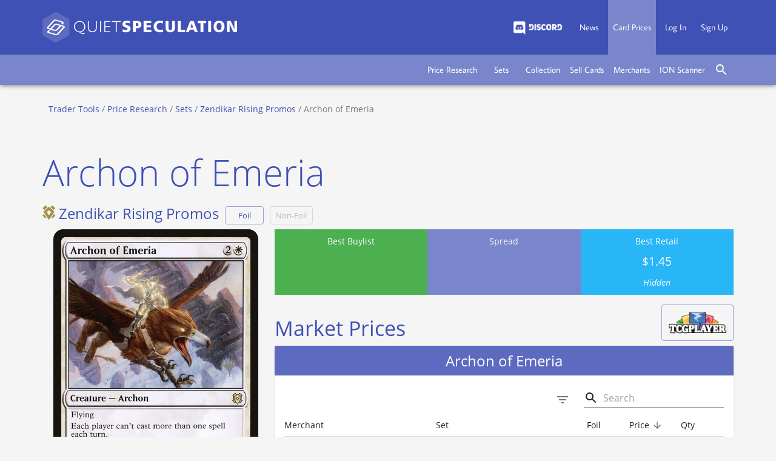

--- FILE ---
content_type: text/css; charset=UTF-8
request_url: https://tradertools.quietspeculation.com/static/css/main.251aac32.css
body_size: 3056
content:
@keyframes react-loading-skeleton{to{transform:translateX(100%)}}.react-loading-skeleton{--base-color:#ebebeb;--highlight-color:#f5f5f5;--animation-duration:1.5s;--animation-direction:normal;--pseudo-element-display:block;background-color:var(--base-color);border-radius:.25rem;display:inline-flex;line-height:1;overflow:hidden;position:relative;-webkit-user-select:none;user-select:none;width:100%}.react-loading-skeleton:after{animation-direction:var(--animation-direction);animation-duration:var(--animation-duration);animation-iteration-count:infinite;animation-name:react-loading-skeleton;animation-timing-function:ease-in-out;background-image:linear-gradient(90deg,var(--base-color),var(--highlight-color),var(--base-color));background-repeat:no-repeat;content:" ";display:var(--pseudo-element-display);height:100%;left:0;position:absolute;right:0;top:0;transform:translateX(-100%)}@media (prefers-reduced-motion){.react-loading-skeleton{--pseudo-element-display:none}}.ss-slp:before{content:"\e687"}.ss-tdmr:before{content:"\e9a4"}.ss-ybro:before{content:"\e99d"}.ss-tscd:before{content:"\e9ab"}.ss-fj22:before{content:"\e9ad"}.ss-t30a:before{content:"\e9aa"}.ss-tbro:before{content:"\e99d"}.ss-tbrc:before{content:"\e99f"}.ss-abro:before,.ss-pbro:before{content:"\e99d"}.ss-tbot:before{content:"\e99e"}.ss-slc:before{content:"\e687"}.ss-tgn3:before{content:"\e9a5"}.ss-t40k:before{content:"\e998"}.ss-tdmc:before{content:"\e994"}.ss-tdmu:before{content:"\e993"}.ss-p30h:before{content:"\e9aa"}.ss-admu:before,.ss-pdmu:before,.ss-pdwa:before{content:"\e993"}.ss-p30a:before{content:"\e9aa"}.ss-t2x2:before{content:"\e99c"}.ss-aclb:before,.ss-mclb:before,.ss-pclb:before,.ss-tclb:before{content:"\e991"}.ss-asnc:before,.ss-msnc:before,.ss-psnc:before,.ss-tsnc:before,.ss-ysnc:before{content:"\e98b"}.ss-phed:before{content:"\e687"}.ss-pncc:before,.ss-tncc:before{content:"\e98e"}.ss-yneo:before{content:"\e98c"}.ss-slx:before{content:"\e687"}.ss-sneo:before{content:"\e98c"}.ss-tnec:before{content:"\e98d"}.ss-aneo:before,.ss-mneo:before,.ss-pneo:before,.ss-tneo:before{content:"\e98c"}.ss-tvoc:before{content:"\e986"}.ss-avow:before,.ss-mvow:before,.ss-pvow:before,.ss-svow:before,.ss-tvow:before{content:"\e977"}.ss-ovoc:before{content:"\e986"}.ss-tmic:before{content:"\e985"}.ss-smid:before{content:"\e978"}.ss-omic:before{content:"\e985"}.ss-amid:before,.ss-pmid:before,.ss-tmid:before{content:"\e978"}.ss-cmb2:before{content:"\e971"}.ss-tafc:before{content:"\e981"}.ss-aafr:before,.ss-pafr:before,.ss-tafr:before{content:"\e972"}.ss-oafc:before{content:"\e981"}.ss-mafr:before{content:"\e972"}.ss-amh2:before,.ss-h1r:before,.ss-mmh2:before,.ss-pmh2:before,.ss-tmh2:before{content:"\e97b"}.ss-tc21:before{content:"\e97e"}.ss-astx:before,.ss-mstx:before,.ss-pstx:before,.ss-sstx:before,.ss-tstx:before{content:"\e975"}.ss-oc21:before{content:"\e97e"}.ss-ttsr:before{content:"\e976"}.ss-akhm:before,.ss-mkhm:before,.ss-pkhm:before,.ss-skhm:before,.ss-tkhm:before{content:"\e974"}.ss-tkhc:before{content:"\e97d"}.ss-tcmr:before{content:"\e969"}.ss-aznr:before,.ss-mznr:before,.ss-pznr:before,.ss-sznr:before{content:"\e963"}.ss-tznc:before{content:"\e967"}.ss-tznr:before{content:"\e963"}.ss-t2xm:before{content:"\e96e"}.ss-ajmp:before{content:"\e96f"}.ss-pm21:before,.ss-tm21:before{content:"\e960"}.ss-fjmp:before{content:"\e96f"}.ss-piko:before,.ss-tiko:before{content:"\e962"}.ss-oc20:before,.ss-tc20:before{content:"\e966"}.ss-fmb1:before{content:"\e971"}.ss-tund:before{content:"\e96c"}.ss-pthb:before,.ss-tthb:before{content:"\e961"}.ss-tgn2:before{content:"\e964"}.ss-cmb1:before{content:"\e971"}.ss-peld:before,.ss-teld:before{content:"\e95e"}.ss-oc19:before,.ss-tc19:before{content:"\e95f"}.ss-pm20:before,.ss-ppp1:before,.ss-tm20:before{content:"\e95d"}.ss-amh1:before,.ss-pmh1:before,.ss-tmh1:before{content:"\e95b"}.ss-pwar:before,.ss-twar:before{content:"\e95a"}.ss-prna:before,.ss-prw2:before,.ss-tgk2:before,.ss-trna:before{content:"\e959"}.ss-opca:before{content:"\e911"}.ss-puma:before,.ss-tuma:before{content:"\e958"}.ss-g18:before{content:"\e941"}.ss-prwk:before,.ss-tgk1:before{content:"\e94b"}.ss-tmed:before{content:"\e94c"}.ss-pgrn:before,.ss-tgrn:before{content:"\e94b"}.ss-oc18:before,.ss-tc18:before{content:"\e946"}.ss-pm19:before,.ss-pss3:before,.ss-tm19:before{content:"\e941"}.ss-pbbd:before,.ss-tbbd:before{content:"\e942"}.ss-tcm2:before{content:"\e940"}.ss-pdom:before,.ss-tdom:before{content:"\e93f"}.ss-tddu:before{content:"\e93e"}.ss-ta25:before{content:"\e93d"}.ss-prix:before,.ss-trix:before{content:"\e92f"}.ss-pust:before,.ss-tust:before{content:"\e930"}.ss-tima:before{content:"\e935"}.ss-pxtc:before{content:"\e92e"}.ss-tddt:before{content:"\e933"}.ss-pss2:before,.ss-pxln:before,.ss-txln:before{content:"\e92e"}.ss-te01:before{content:"\e92d"}.ss-oc17:before,.ss-tc17:before{content:"\e934"}.ss-phou:before,.ss-thou:before{content:"\e924"}.ss-oe01:before{content:"\e92d"}.ss-tcma:before{content:"\e916"}.ss-pakh:before,.ss-takh:before{content:"\e914"}.ss-tdds:before{content:"\e921"}.ss-tmm3:before{content:"\e912"}.ss-paer:before,.ss-taer:before{content:"\e90f"}.ss-tpca:before{content:"\e911"}.ss-oc16:before,.ss-tc16:before{content:"\e910"}.ss-pkld:before,.ss-tkld:before{content:"\e90e"}.ss-tcn2:before{content:"\e904"}.ss-pemn:before,.ss-temn:before{content:"\e90b"}.ss-tema:before{content:"\e903"}.ss-psoi:before,.ss-tsoi:before{content:"\e902"}.ss-pogw:before,.ss-togw:before{content:"\e901"}.ss-oc15:before,.ss-tc15:before{content:"\e900"}.ss-pbfz:before,.ss-pss1:before,.ss-tbfz:before{content:"\e699"}.ss-cp3:before,.ss-pori:before,.ss-tori:before{content:"\e697"}.ss-tmm2:before{content:"\e695"}.ss-pdtk:before,.ss-ptkdf:before,.ss-tdtk:before{content:"\e693"}.ss-cp2:before,.ss-pfrf:before,.ss-tfrf:before,.ss-ugin:before{content:"\e654"}.ss-tevg:before{content:"\e669"}.ss-oc14:before,.ss-tc14:before{content:"\e65d"}.ss-pktk:before,.ss-tktk:before{content:"\e653"}.ss-cp1:before,.ss-pm15:before,.ss-ppc1:before,.ss-tm15:before{content:"\e611"}.ss-pcns:before,.ss-tcns:before{content:"\e65c"}.ss-tmd1:before{content:"\e682"}.ss-pjou:before,.ss-tdag:before,.ss-thp3:before,.ss-tjou:before{content:"\e652"}.ss-tddm:before{content:"\e675"}.ss-pbng:before,.ss-tbng:before,.ss-tbth:before,.ss-thp2:before{content:"\e651"}.ss-oc13:before{content:"\e65b"}.ss-pths:before,.ss-tfth:before,.ss-thp1:before,.ss-tths:before{content:"\e650"}.ss-tddl:before{content:"\e674"}.ss-pm14:before,.ss-tm14:before{content:"\e610"}.ss-tmma:before{content:"\e663"}.ss-pdgm:before,.ss-tdgm:before{content:"\e64f"}.ss-tddk:before{content:"\e673"}.ss-pgtc:before,.ss-tgtc:before{content:"\e64e"}.ss-ocm1:before{content:"\e65a"}.ss-prtr:before,.ss-trtr:before{content:"\e64d"}.ss-tddj:before{content:"\e672"}.ss-pm13:before,.ss-tm13:before{content:"\e60f"}.ss-opc2:before{content:"\e659"}.ss-pavr:before,.ss-phel:before,.ss-tavr:before{content:"\e64c"}.ss-tddi:before{content:"\e671"}.ss-pdka:before,.ss-tdka:before{content:"\e64b"}.ss-pisd:before,.ss-tisd:before{content:"\e64a"}.ss-tddh:before{content:"\e670"}.ss-pm12:before,.ss-tm12:before{content:"\e60e"}.ss-ocmd:before,.ss-pcmd:before{content:"\e658"}.ss-pnph:before,.ss-tnph:before{content:"\e649"}.ss-tddg:before{content:"\e66f"}.ss-pmbs:before,.ss-tmbs:before{content:"\e648"}.ss-psom:before,.ss-tsom:before{content:"\e647"}.ss-tddf:before{content:"\e66e"}.ss-pm11:before,.ss-tm11:before{content:"\e60d"}.ss-oarc:before{content:"\e657"}.ss-proe:before,.ss-troe:before{content:"\e646"}.ss-tdde:before{content:"\e66d"}.ss-pwwk:before,.ss-twwk:before{content:"\e645"}.ss-tddd:before{content:"\e66c"}.ss-pzen:before,.ss-tzen:before{content:"\e644"}.ss-ohop:before{content:"\e656"}.ss-pm10:before,.ss-tm10:before{content:"\e60c"}.ss-parb:before,.ss-tarb:before{content:"\e643"}.ss-tddc:before{content:"\e66b"}.ss-pcon:before,.ss-tcon:before{content:"\e642"}.ss-tdd2:before{content:"\e66a"}.ss-pala:before,.ss-tala:before{content:"\e641"}.ss-peve:before,.ss-teve:before{content:"\e640"}.ss-pshm:before,.ss-tshm:before{content:"\e63f"}.ss-pmor:before,.ss-tmor:before{content:"\e63e"}.ss-plrw:before,.ss-tlrw:before{content:"\e63d"}.ss-p10e:before,.ss-t10e:before{content:"\e60b"}.ss-pfut:before{content:"\e63c"}.ss-pplc:before{content:"\e63b"}.ss-ptsp:before,.ss-tsb:before{content:"\e63a"}.ss-cst:before,.ss-pcsp:before{content:"\e61b"}.ss-pdis:before{content:"\e639"}.ss-pgpt:before{content:"\e638"}.ss-prav:before{content:"\e637"}.ss-p9ed:before{content:"\e60a"}.ss-psok:before{content:"\e636"}.ss-pbok:before{content:"\e635"}.ss-punh:before{content:"\e692"}.ss-pchk:before{content:"\e634"}.ss-pmrd:before{content:"\e631"}.ss-pdst:before{content:"\e632"}.ss-p5dn:before{content:"\e633"}.ss-p8ed:before{content:"\e609"}.ss-pscg:before{content:"\e630"}.ss-plgn:before{content:"\e62f"}.ss-pons:before{content:"\e62e"}.ss-pjud:before{content:"\e62d"}.ss-ptor:before{content:"\e62c"}.ss-pody:before{content:"\e62b"}.ss-papc:before{content:"\e62a"}.ss-ppls:before{content:"\e629"}.ss-pinv:before{content:"\e628"}.ss-ppcy:before{content:"\e627"}.ss-pnem:before{content:"\e626"}.ss-pmmq:before{content:"\e625"}.ss-pptk:before{content:"\e666"}.ss-puds:before{content:"\e624"}.ss-pulg:before{content:"\e623"}.ss-pusg:before{content:"\e622"}.ss-tugl:before{content:"\e691"}.ss-pexo:before{content:"\e621"}.ss-psth:before{content:"\e620"}.ss-ptmp:before{content:"\e61f"}.ss-pmic:before{content:"\e68b"}.react-tabs{-webkit-tap-highlight-color:transparent}.react-tabs__tab-list{border-bottom:1px solid #aaa;margin:0 0 10px;padding:0}.react-tabs__tab{border:1px solid #0000;border-bottom:none;bottom:-1px;cursor:pointer;display:inline-block;list-style:none;padding:6px 12px;position:relative}.react-tabs__tab--selected{background:#fff;border-color:#aaa;border-radius:5px 5px 0 0;color:#000}.react-tabs__tab--disabled{color:GrayText;cursor:default}.react-tabs__tab:focus{outline:none}.react-tabs__tab:focus:after{background:#fff;bottom:-5px;content:"";height:5px;left:-4px;position:absolute;right:-4px}.react-tabs__tab-panel{display:none}.react-tabs__tab-panel--selected{display:block}@font-face{font-display:swap;font-family:Average Sans;font-style:normal;font-weight:400;src:local("Average Sans Regular "),local("Average Sans-Regular"),url(/static/media/average-sans-latin-400.1ade775e3e036a2da059.woff2) format("woff2"),url(/static/media/average-sans-latin-400.7ebba135193d5fa2bf53.woff) format("woff")}@font-face{font-display:swap;font-family:Open Sans;font-style:normal;font-weight:300;src:local("Open Sans Light "),local("Open Sans-Light"),url(/static/media/open-sans-latin-300.b871ad6e5cbe2a1c8c73.woff2) format("woff2"),url(/static/media/open-sans-latin-300.38bcfba2c37aac23453f.woff) format("woff")}@font-face{font-display:swap;font-family:Open Sans;font-style:italic;font-weight:300;src:local("Open Sans Light italic"),local("Open Sans-Lightitalic"),url(/static/media/open-sans-latin-300italic.b45d9997b704ab3daad1.woff2) format("woff2"),url(/static/media/open-sans-latin-300italic.3ab0502d6136886180cd.woff) format("woff")}@font-face{font-display:swap;font-family:Open Sans;font-style:normal;font-weight:400;src:local("Open Sans Regular "),local("Open Sans-Regular"),url(/static/media/open-sans-latin-400.f57a62e9efddf6ace18b.woff2) format("woff2"),url(/static/media/open-sans-latin-400.347639ec49f4b2884a96.woff) format("woff")}@font-face{font-display:swap;font-family:Open Sans;font-style:italic;font-weight:400;src:local("Open Sans Regular italic"),local("Open Sans-Regularitalic"),url(/static/media/open-sans-latin-400italic.bb915319f59c02c348a6.woff2) format("woff2"),url(/static/media/open-sans-latin-400italic.56bdf84751634e8deaff.woff) format("woff")}@font-face{font-display:swap;font-family:Open Sans;font-style:normal;font-weight:600;src:local("Open Sans SemiBold "),local("Open Sans-SemiBold"),url(/static/media/open-sans-latin-600.9526470852428b4340ed.woff2) format("woff2"),url(/static/media/open-sans-latin-600.7e06644bbdc83069cec8.woff) format("woff")}@font-face{font-display:swap;font-family:Open Sans;font-style:italic;font-weight:600;src:local("Open Sans SemiBold italic"),local("Open Sans-SemiBolditalic"),url(/static/media/open-sans-latin-600italic.cc4bf5b2955147801c02.woff2) format("woff2"),url(/static/media/open-sans-latin-600italic.8d513ad94829ef391cd1.woff) format("woff")}@font-face{font-display:swap;font-family:Open Sans;font-style:normal;font-weight:700;src:local("Open Sans Bold "),local("Open Sans-Bold"),url(/static/media/open-sans-latin-700.92425c623934facef057.woff2) format("woff2"),url(/static/media/open-sans-latin-700.f24f4bcef8a4a0eb6345.woff) format("woff")}@font-face{font-display:swap;font-family:Open Sans;font-style:italic;font-weight:700;src:local("Open Sans Bold italic"),local("Open Sans-Bolditalic"),url(/static/media/open-sans-latin-700italic.2a0783bd1c6c1469558b.woff2) format("woff2"),url(/static/media/open-sans-latin-700italic.e961bdb476db6860f20f.woff) format("woff")}@font-face{font-display:swap;font-family:Open Sans;font-style:normal;font-weight:800;src:local("Open Sans ExtraBold "),local("Open Sans-ExtraBold"),url(/static/media/open-sans-latin-800.1666787ea3ff3941e764.woff2) format("woff2"),url(/static/media/open-sans-latin-800.8ab0bbdd48f276f4ba56.woff) format("woff")}@font-face{font-display:swap;font-family:Open Sans;font-style:italic;font-weight:800;src:local("Open Sans ExtraBold italic"),local("Open Sans-ExtraBolditalic"),url(/static/media/open-sans-latin-800italic.b5bc26612cdf4d47affd.woff2) format("woff2"),url(/static/media/open-sans-latin-800italic.3d3bd0835c258f5bd0bc.woff) format("woff")}
/*# sourceMappingURL=main.251aac32.css.map*/